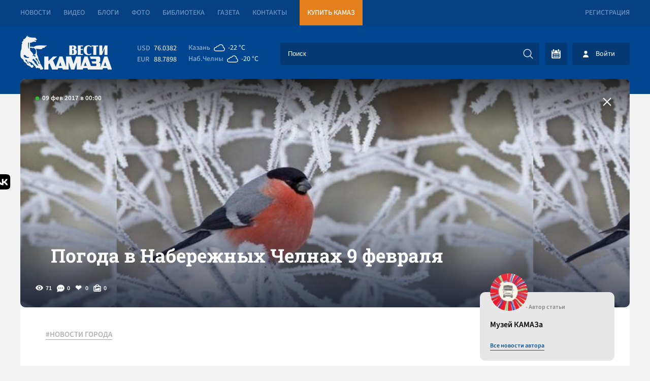

--- FILE ---
content_type: text/html; charset=UTF-8
request_url: https://vestikamaza.ru/posts/pogoda-v-naberezhnyh-chelnah-9-fevralya-284009/
body_size: 8181
content:
<!DOCTYPE html>
<html lang="ru">
	<head>
		<meta charset="utf-8">
		<meta name="viewport" content="width=device-width, minimum-scale=1.0, maximum-scale=5.0">
		<title>Погода в Набережных Челнах 9 февраля - «Вести КАМАЗа»</title>
        <link rel="canonical" href="https://vestikamaza.ru/posts/pogoda-v-naberezhnyh-chelnah-9-fevralya-284009/">
		<meta name="description" content='Прогноз погоды в Набережных Челнах на 9 февраля.
	 Температура днем - 20 градусов мороза, к вечеру похолодает до 23 градусов мороза. Тучи, затянувшие небо на весь день, к вечеру исчезнут. Без осадко?...'></meta>		<meta name="google-site-verification" content="CAqfst-pkzADgAV-00GT774QA1QBoHXbkBuV5l1nTUA"></meta>
        <meta name="yandex-verification" content="42adf692c5ededc9">
        <meta name="yandex-verification" content="0a20a1070bdb00e6">
        <meta name="yandex-verification" content="593ad3dd4c8d9f4f">
        <meta name="yandex-verification" content="fc0d02e04fc2591d">
		<meta http-equiv="Content-Type" content="text/html; charset=UTF-8" />
        <link rel="preconnect" href="https://cdn2.vestikamaza.ru" crossorigin>
				<link href="https://cdn2.vestikamaza.ru/css/style.css?v=104" rel="stylesheet">
        <link href="https://cdn2.vestikamaza.ru/css/mobile.css?v=104" rel="stylesheet" media="screen and (max-width: 600px)">
		<link rel="icon" type="image/svg" sizes="any" href="/favicon.svg"></link>
		<meta name="theme-color" content="#00458f">
				<meta property="og:image" content="https://cdn2.vestikamaza.ru/post/2017/02/09/1848/gridphoto.jpg">
		<meta data-rh="true" itemprop="name" content="Погода в Набережных Челнах 9 февраля - «Вести КАМАЗа»" data-doc-meta="true">
		<meta data-rh="true" name="twitter:card" content="site" data-doc-meta="true">
		<meta data-rh="true" name="twitter:title" content="Погода в Набережных Челнах 9 февраля - «Вести КАМАЗа»" data-doc-meta="true">
		<meta data-rh="true" property="og:title" content="Погода в Набережных Челнах 9 февраля - «Вести КАМАЗа»" data-doc-meta="true">
		<meta data-rh="true" property="og:type" content="article" data-doc-meta="true">
		<meta data-rh="true" property="og:url" content="https://vestikamaza.ru/posts/pogoda-v-naberezhnyh-chelnah-9-fevralya-284009/" data-doc-meta="true">
			<meta property="og:description" content="Прогноз погоды в Набережных Челнах на 9 февраля.
	 Температура днем - 20 градусов мороза, к вечеру похолодает до 23 градусов мороза. Тучи, затянувшие небо на весь день, к вечеру исчезнут. Без осадко?...">			</head>
	<body>
		<nav class="top">
			<section>
				<a href="/posts/">Новости</a>
				<a href="/videos/">Видео</a>
				<a href="/bloggers/">Блоги</a>
				<a href="/galleries/">Фото</a>
				<a href="/library/korporativnyy-zhurnal/">Библиотека</a>
				<a href="/gazeta/">Газета</a>
				<a href="/kontakty/">Контакты</a>
				<a target="_blank" href="https://market.kamaz.ru/" class="yel">Купить КАМАЗ</a>
				<a href="#reg" class="modal_btn reg" modal="reg">Регистрация</a>			</section>	
		</nav>
		<header>
			<section>
				<a class="logo" href="/" aria-label="Вести Камаза"><img alt="Вести Камаза" width="180" height="67" src="https://cdn2.vestikamaza.ru/img/logo.png"></a>
				<div class="mobile_menu_open" onclick="mobile_menu_open(this)"></div>
				<div class="mobile_menu_search" onclick="mobile_menu_search(this)"></div>
    	       	<div class="n">
					<div class="kurs">
						<span>USD</span><font>76.0382</font>
						<span>EUR</span><font>88.7898</font>
					</div>
					<div class="pog">
						<span><div>Казань</div><i style="--img:url(https://cdn2.vestikamaza.ru/pog/04n.svg)"></i><font>-22 °C</font></span>
						<span><div>Наб.Челны</div><i style="--img: url(https://cdn2.vestikamaza.ru/pog/04n.svg)"></i><font>-20 °C</font></span>
					</div>
    				<form class="search" action="/posts">
						<input tabindex="-1" placeholder="Поиск" type="text" id="search_inp" name="string">
    				    <input tabindex="-1" type="submit" value="" autocomplete="disabled" aria-label="Искать">
    				    <div id="search_help"></div>
    				</form>
    				<div class="y">
    					<div class="btn_cal" ><div id="calendar" style=""></div></div>
    					    					<div class="btn_login modal_btn" modal="auch">Войти</div>
    					    				</div>
				</div>
			</section>
		</header>
		 
<section>
	<div class="photo_grid " style="
					background-image:url(https://cdn2.vestikamaza.ru/post/2017/02/09/1848/gridphoto.jpg)
				">
					<div class="grid_photo" style="background-image:url(https://cdn2.vestikamaza.ru/post/2017/02/09/1848/gridphoto.jpg)"></div>
		
		<span>09 фев 2017 в 00:00</span>
			<div class="zagbl">
				<h1>Погода в Набережных Челнах 9 февраля</h1>
							</div>
		<div class="photo_grid_panel">
			<div class="view">71</div>
			<div class="comment">0</div>
			<div class="like " onclick="likePost(this,1848)">
				0
			</div>
			<div class="photos">0</div>
		</div>
		<a href="/posts" class="allpostA"><span>Назад к новостям</span></a>
	</div>

	<div class="post_cont">
		<div class="cont">

			<div class="tags">
							<a href="/posts/tag/НОВОСТИ ГОРОДА/">#НОВОСТИ ГОРОДА</a>
						</div>

													<div class="content"><h2>Прогноз погоды в Набережных Челнах на 9 февраля.</h2></div>
																		<div class="content"><p><br>
	 Температура днем - 20 градусов мороза, к вечеру похолодает до 23 градусов мороза. Тучи, затянувшие небо на весь день, к вечеру исчезнут. Без осадков.<br><br>
	 Несмотря на то, что февраль считается самым холодным, в этот день часто случались оттепели. Но были они непродолжительными. В этот день наши предки наблюдали за облаками: если облака идут против ветра - быть снегу. <br></p></div>
								    		<div class="panel dark post_panel_bot">
    			<div class="view">71</div>
    			<div class="comment">0</div>
    			<div class="like " onclick="likePost(this,1848)">0</div>
    			<div class="photos">0</div>
    		</div>
		</div>
		<div class="cont_right">
			<div class="author">
				<img width="43" height="43" src="https://cdn2.vestikamaza.ru/avatar/18.jpg">
				<span>- Автор статьи</span>
				<p>Музей КАМАЗа</p>
				<a href="/posts/author/18/">Все новости автора</a>
			</div>
			<div class="dzen">
				<span>Яндекс.Дзен</span>
				<p>Подписывайтесь на наш канал в Яндекс.Дзен</p>
				<a href="https://zen.yandex.ru/vestikamaza" target="_blank">Подписатся</a>
			</div>
						<div class="top_news">
			    <div class="img"  style="background-image: url(https://cdn2.vestikamaza.ru/post/2026/01/21/51201/grid_360.jpg?1768998517);" ></div>
			    <div class="time">сегодня в 08:00</div>
				<a href="/posts/minuta_v_minutu_kamaz_zapuskaet_onlajn_kartu_vahtovyh_avtobusov/">Минута в минуту: &quot;КАМАЗ&quot; запускает онлайн-карту вахтовых автобусов</a>
			</div>
			            <div class="right_bl">
			    <span>Последние комментарии</span>
    			    			<div class="item">
    				<div>Гость 1275</div>
    				<p>Кого учить собрались? Рождаемость уходит в минуса, источник молодежи из деревень иссяк....иностранных специалистов?))))</p>
    				<a href="/posts/strojka_obshezhitij_kfu_v_chelnah_podorozhala_do_21_milliarda/#comment91193">Стройка общежитий КФУ в Челнах подорожала до 2,1 миллиарда</a>
    				<font>сегодня в 16:29</font>
    				<div class="like" onclick="like_comment(this,91193)">1</div>
    			</div>
    			    			<div class="item">
    				<div>Гость 1518</div>
    				<p>Хорошо то как, жена от хорошей жизни гуляет, потом шантаж &quot;любовников&quot;, все всплывает - развод, да еще на тебе, мужу бывшему алименты через суд. Суд шаблонный - мужчины плохие, хотя подает на развод женщина, потому что злость от своих же поступков.</p>
    				<a href="/posts/liubopytstvo_novoj_zheny_pomoglo_pristavam_vzyskat_millionnyj_dolg_muzha_po_alimentam/#comment91192">Любопытство новой жены помогло приставам взыскать миллионный долг мужа по алиментам</a>
    				<font>сегодня в 16:12</font>
    				<div class="like" onclick="like_comment(this,91192)">0</div>
    			</div>
    			    			<div class="item">
    				<div>Гость 1518</div>
    				<p>Командой ему надо было приехать, командой - утопят в свое болото местные &quot;менеджеры&quot; ВУЗа. Успехов, не знаю даже, Геракл если.</p>
    				<a href="/posts/naberezhnochelninskij_institut_kfu_vozglavil_professor_iz_moskvy_andrej_keller/#comment91191">Набережночелнинский институт КФУ возглавил профессор из Москвы Андрей Келлер</a>
    				<font>сегодня в 16:03</font>
    				<div class="like" onclick="like_comment(this,91191)">0</div>
    			</div>
    			    			<div class="item">
    				<div>Гость 1295</div>
    				<p>Гость 1371, фантастические перспективы, наукоград Челны.</p>
    				<a href="/posts/naberezhnochelninskij_institut_kfu_vozglavil_professor_iz_moskvy_andrej_keller/#comment91190">Набережночелнинский институт КФУ возглавил профессор из Москвы Андрей Келлер</a>
    				<font>сегодня в 16:02</font>
    				<div class="like" onclick="like_comment(this,91190)">0</div>
    			</div>
    						</div>
		</div>
	</div>

	<div class="post_bottom">
	    <div class="post_bottom_left">
    		<div class="post_comment">
    		    <div class="title">Комментарии<span>0</span></div>
    			<form class="new_comment_one new_comment new_comment2" onsubmit="newcomment(this,1848,0);return false;">
    				<textarea rows="1" name="comment" placeholder="Введите сообщение ..."></textarea>
    				<input type="submit">
					    			</form>
    			    			    		</div>

			<div class="rek">
			    <div class="title">Рекомендуем</div>
			    <a class="btn" href="/posts">Смотреть все новости</a>

    			    			    <div class="rekitem">
    			        <span>сегодня в 16:49</span>
    			        <a href="/posts/telegram_nizhnekamskij_semiklassnik_atakoval_svoj_liczej_iz_za_smerti_odnoklassniczy/">Telegram: нижнекамский семиклассник атаковал свой лицей из-за смерти одноклассницы</a>
    			    </div>
    			    			    <div class="rekitem">
    			        <span>вчера в 09:26</span>
    			        <a href="/posts/svodka_svo_lukashenko_prisoedinilsia_k_sovetu_mira_putin_zhdet_raziasnenij;_v_bolgarii_snova_bezvlastie/">Сводка СВО: Лукашенко присоединился к «Совету мира», Путин ждет разъяснений; в Болгарии снова безвластие</a>
    			    </div>
    			    			    <div class="rekitem">
    			        <span>20 янв в 09:55</span>
    			        <a href="/posts/ksiusha_i_katiusha_horoshenkaia_kurtochka/">Ксюша и Катюша: хорошенькая курточка</a>
    			    </div>
    			    			    <div class="rekitem">
    			        <span>19 янв в 09:00</span>
    			        <a href="/posts/press_sluzhbu_kamaza_vozglavil_erik_hajrullin/">Пресс-службу &quot;КАМАЗа&quot; возглавил Эрик Хайруллин</a>
    			    </div>
    						</div>


        </div>
		<div class="modal_news_to">
            <span>У Вас есть новости?</span>
            <p>У вас есть тема? Вы находитесь на месте событий? Напишите нам!</p>
            <form onsubmit="sendNewsOffer(this); return false;" method="post">
                <div>Как c вами связаться?</div>
                <input name="contact" type="text" placeholder="E-mail или номер телефона ...">
                <div>Как c вами связаться?</div>
                <textarea name="message" placeholder="Введите сообщение ..."></textarea>
                <button type="submit">Предложить новость</button>
            </form>
		</div>

		<a class="tgbl" target="_blank" href="https://t.me/vestikamaza_bot">
			<svg xmlns="http://www.w3.org/2000/svg" xmlns:xlink="http://www.w3.org/1999/xlink" viewBox="0 0 240.1 240.1">
				<linearGradient id="Oval_1_" gradientUnits="userSpaceOnUse" x1="-838.041" y1="660.581" x2="-838.041" y2="660.3427" gradientTransform="matrix(1000 0 0 -1000 838161 660581)">
					<stop offset="0" style="stop-color:#2AABEE"></stop>
					<stop offset="1" style="stop-color:#229ED9"></stop>
				</linearGradient>
				<circle fill-rule="evenodd" clip-rule="evenodd" fill="url(#Oval_1_)" cx="120.1" cy="120.1" r="120.1"></circle>
				<path fill-rule="evenodd" clip-rule="evenodd" fill="#FFFFFF" d="M54.3,118.8c35-15.2,58.3-25.3,70-30.2 c33.3-13.9,40.3-16.3,44.8-16.4c1,0,3.2,0.2,4.7,1.4c1.2,1,1.5,2.3,1.7,3.3s0.4,3.1,0.2,4.7c-1.8,19-9.6,65.1-13.6,86.3 c-1.7,9-5,12-8.2,12.3c-7,0.6-12.3-4.6-19-9c-10.6-6.9-16.5-11.2-26.8-18c-11.9-7.8-4.2-12.1,2.6-19.1c1.8-1.8,32.5-29.8,33.1-32.3 c0.1-0.3,0.1-1.5-0.6-2.1c-0.7-0.6-1.7-0.4-2.5-0.2c-1.1,0.2-17.9,11.4-50.6,33.5c-4.8,3.3-9.1,4.9-13,4.8 c-4.3-0.1-12.5-2.4-18.7-4.4c-7.5-2.4-13.5-3.7-13-7.9C45.7,123.3,48.7,121.1,54.3,118.8z"></path>
			</svg>
			<span>Подписывайся<br>на Telegram</span>
		</a>
	</div>


	<div class="zakrep_cocseti">
		<a target="_blank" href="https://share.yandex.net/go.xml?service=vkontakte&url=https://vestikamaza.ru/posts/pogoda-v-naberezhnyh-chelnah-9-fevralya-284009&title=Погода в Набережных Челнах 9 февраля">
			<svg width="35" height="30" viewBox="0 0 101 100" fill="none" xmlns="http://www.w3.org/2000/svg">
				<g clip-path="url(#clip0_2_40)">
					<path class="m1" d="M0.5 48C0.5 25.3726 0.5 14.0589 7.52944 7.02944C14.5589 0 25.8726 0 48.5 0H52.5C75.1274 0 86.4411 0 93.4706 7.02944C100.5 14.0589 100.5 25.3726 100.5 48V52C100.5 74.6274 100.5 85.9411 93.4706 92.9706C86.4411 100 75.1274 100 52.5 100H48.5C25.8726 100 14.5589 100 7.52944 92.9706C0.5 85.9411 0.5 74.6274 0.5 52V48Z" fill="#0077FF"></path>
					<path d="M53.7085 72.042C30.9168 72.042 17.9169 56.417 17.3752 30.417H28.7919C29.1669 49.5003 37.5834 57.5836 44.25 59.2503V30.417H55.0004V46.8752C61.5837 46.1669 68.4995 38.667 70.8329 30.417H81.5832C79.7915 40.5837 72.2915 48.0836 66.9582 51.1669C72.2915 53.6669 80.8336 60.2086 84.0836 72.042H72.2499C69.7082 64.1253 63.3754 58.0003 55.0004 57.1669V72.042H53.7085Z" fill="white"></path>
				</g>
				<defs><clipPath id="clip0_2_40"><rect width="100" height="100" fill="white" transform="translate(0.5)"></rect></clipPath></defs>
			</svg>
			<span>Поделится Vk</span>
		</a>
	</div>
	</section>
	
<script>
	document.oncopy = function () {
		var bodyElement = document.body;
		var selection = getSelection();
		var href = document.location.href;
		var copyright = "<br></br>Источник: <a href='"+ href +"'>" + href + "</a>";
		var text = selection + copyright;
		var divElement = document.createElement('div');
		divElement.style.position = 'absolute';
		divElement.style.left = '-99999px';
		divElement.innerHTML = text;
		bodyElement.appendChild(divElement);
		selection.selectAllChildren(divElement);
		setTimeout(function() { bodyElement.removeChild(divElement);
		}, 0);
	}
</script>
		<footer>
			<section>
			    <div class="footer_form">
			        <div><span>Подпишись на рассылку “ВЕСТИ КАМАЗа”</span><p>Узнaвай первым о новостях твоего города!</p></div>
                    <form onsubmit="subscribe(this); return false;" method="post">
                        <input tabindex="-1" type="text" name="email" placeholder="Введите E-mail">
						<input tabindex="-1" type="submit" value="Подписаться">
                    </form>
			    </div>
			    <div class="footer_t">
			        <a href="/" aria-label="Вести Камаза"><img alt="Вести Камаза" width="111" height="43" src="https://cdn2.vestikamaza.ru/img/logo_fut.png"></a>
    			    <div><span>«Вести КАМАЗа»</span><p>Новости КАМАЗа | События Набережных Челнов</p></div>
                </div>
                <div class="btn_b" onclick='footer_m(1);'>
                    Развернуть<img alt="Развернуть" style="transform: rotate(0deg);" src="https://cdn2.vestikamaza.ru/img/arrow-down-sign-to-navigate1.png">
                </div>
                <div class="footer_m">
                    <span>Полезная информация</span>
                    <a href="/soglashenie/">Пользовательское соглашение</a>
                    <a href="/kontakty/">Контакты</a>
                    <a href="/politika/">Политика обработки персональных данных</a>
                </div>
                <a href="//velvetmedia.ru" target="_blank" class="velvet">Разработка сайта - <span>VELVET</span></a>
			</section>
		</footer>
		<div class="modal" id="reg">
			<div class="close">+</div>
			<span>Регистрация</span>
			<form onsubmit="form(this,'/reg');return false;">
				<input type="text" value="" name="name" placeholder="Имя" autocomplete="nickname">
				<input type="text" value="" name="email" placeholder="E-mail" autocomplete="username">
				<input type="password" name="password" value="" placeholder="Пароль" autocomplete="new-password">
				<input type="password" name="password_confirm" value="" placeholder="Повторите пароль" autocomplete="new-password">
				<button>Зарегистрироваться</button>
			</form>
			<a href="#restore" class="modal_btn" modal="restore">Востановить пароль</a>
			<a href="#auch" class="modal_btn" modal="auch" style="text-align:right">Авторизация</a>
		</div>
		<div class="modal" id="auch">
			<div class="close">+</div>
			<span>Авторизация</span>
			<form onsubmit="form(this,'/auth');return false;">
				<input type="text" value="" name="email" placeholder="E-mail" autocomplete="username">
				<input type="password" name="password" value="" placeholder="Пароль"  autocomplete="current-password">
				<button>Войти</button>
			</form>
			<a href="#reg" class="modal_btn" modal="reg">Регистрация</a>
			<a href="#restore" class="modal_btn" modal="restore" style="text-align:right">Забыл пароль</a>
		</div>
		<div class="modal" id="restore">
			<div class="close">+</div>
			<span>Востановить пароль</span>
			<form onsubmit="form(this,'/restore');return false;">
				<input type="hidden">
				<input type="text" value="" name="email" placeholder="E-mail" autocomplete="username">
				<button>Востановить</button>
			</form>
			<a href="#reg" class="modal_btn" modal="reg">Регистрация</a>
			<a href="#auch" class="modal_btn" modal="auch" style="text-align:right">Авторизация</a>
		</div>
		<div id="bg" class="bg"></div>
		<div class="loader"></div>
		<input id="token" type="hidden" name="_token" value="PwiNXeCGEH3UZEaO5jFxtQR8CL1QTmYJ3qkM0vlH" />
		<script src="https://cdn2.vestikamaza.ru/js/script.js?v=104" defer></script>
		        <link rel="preload" href="https://cdn2.vestikamaza.ru/css/vanilla.css" as="style" onload="this.onload=null;this.rel='stylesheet'">
        <noscript><link rel="stylesheet" href="https://cdn2.vestikamaza.ru/css/vanilla.css"></noscript>
		<!-- Yandex.Metrika counter --> <script type="text/javascript">     (function(m,e,t,r,i,k,a){         m[i]=m[i]||function(){(m[i].a=m[i].a||[]).push(arguments)};         m[i].l=1*new Date();         for (var j = 0; j < document.scripts.length; j++) {if (document.scripts[j].src === r) { return; }}         k=e.createElement(t),a=e.getElementsByTagName(t)[0],k.async=1,k.src=r,a.parentNode.insertBefore(k,a)     })(window, document,'script','https://mc.yandex.ru/metrika/tag.js', 'ym');      ym(39121090, 'init', {webvisor:true, clickmap:true, ecommerce:"dataLayer", accurateTrackBounce:true, trackLinks:true}); </script> <noscript><div><img src="https://mc.yandex.ru/watch/39121090" style="position:absolute; left:-9999px;" alt="" /></div></noscript> <!-- /Yandex.Metrika counter -->
	</body>
</html>